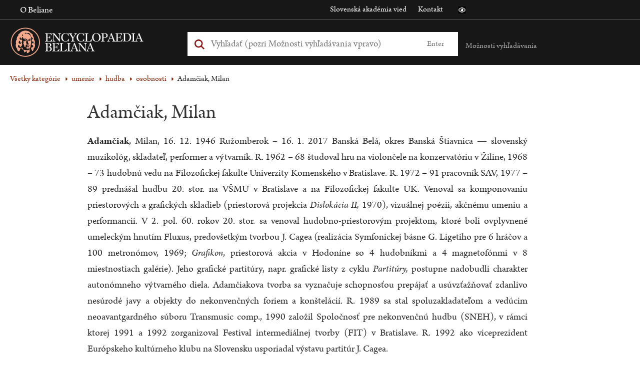

--- FILE ---
content_type: text/html; charset=UTF-8
request_url: https://beliana.sav.sk/heslo/adamciak-milan
body_size: 7720
content:
<!DOCTYPE html>

  


<html lang="sk" dir="ltr" prefix="og: https://ogp.me/ns#">
<head>
  <meta charset="utf-8" />
<noscript><style>form.antibot * :not(.antibot-message) { display: none !important; }</style>
</noscript><meta name="description" content="Adamčiak, Milan, 16. 12. 1946 Ružomberok – 16. 1. 2017 Banská Belá, okres Banská Štiavnica — slovenský muzikológ, skladateľ, performer a výtvarník. R." />
<link rel="canonical" href="https://beliana.sav.sk/heslo/adamciak-milan" />
<meta property="og:site_name" content="Encyclopaedia Beliana" />
<meta property="og:url" content="https://beliana.sav.sk/heslo/adamciak-milan" />
<meta property="og:title" content="Adamčiak, Milan" />
<meta property="og:description" content="Adamčiak, Milan, 16. 12. 1946 Ružomberok – 16. 1. 2017 Banská Belá, okres Banská Štiavnica — slovenský muzikológ, skladateľ, performer a výtvarník. R." />
<meta name="Generator" content="Drupal 10 (https://www.drupal.org)" />
<meta name="MobileOptimized" content="width" />
<meta name="HandheldFriendly" content="true" />
<meta name="viewport" content="width=device-width, initial-scale=1.0" />
<script type="application/ld+json">{
    "@context": "https://schema.org",
    "@graph": [
        {
            "@type": "Article",
            "@id": "https://beliana.sav.sk/heslo/adamciak-milan",
            "name": "Adamčiak, Milan",
            "headline": "Adamčiak, Milan",
            "about": "osobnosti",
            "description": "Adamčiak, Milan, 16. 12. 1946 Ružomberok – 16. 1. 2017 Banská Belá, okres Banská Štiavnica — slovenský muzikológ, skladateľ, performer a výtvarník. R.",
            "datePublished": "2018-02-25T15:50:36+0100",
            "dateModified": "2019-01-09T19:59:06+0100",
            "isAccessibleForFree": "True",
            "publisher": {
                "@type": "Organization",
                "@id": "https://beliana.sav.sk/",
                "name": "Slovenská akadémia vied",
                "url": "https://www.sav.sk/"
            },
            "mainEntityOfPage": "https://beliana.sav.sk/heslo/adamciak-milan"
        }
    ]
}</script>
<link rel="alternate" hreflang="x-default" href="https://beliana.sav.sk/heslo/adamciak-milan" />
<link rel="icon" href="/themes/custom/bel/favicon.ico" type="image/vnd.microsoft.icon" />
<link rel="alternate" hreflang="sk" href="https://beliana.sav.sk/heslo/adamciak-milan" />
<link rel="preconnect" href="//fonts.gstatic.com/" crossorigin />
<link rel="preload" as="style" href="//fonts.googleapis.com/css2?family=Open+Sans:wght@400;700&amp;display=swap" crossorigin />

  <title>Adamčiak, Milan | Encyclopaedia Beliana – slovenská všeobecná encyklopédia</title>
  <link rel="stylesheet" media="all" href="/sites/default/files/css/css_QrgSR-xn_lt1-2CFmxFKJuJUqPu1ELEqK6425nrPtak.css?delta=0&amp;language=sk&amp;theme=bel&amp;include=eJwlyUEOgDAIBMAPNfImqJvGZJEG2oO-3oNzHQNlMEzZeiTkzD2Vh-4VPXwSC3_cka68XrR6asHFtPAB7r4YEA" />
<link rel="stylesheet" media="all" href="/sites/default/files/css/css_mMt7sF8wNWOjQNd1HTQ8dcZ_39AjW1FJEnVrD1LIZ5g.css?delta=1&amp;language=sk&amp;theme=bel&amp;include=eJwlyUEOgDAIBMAPNfImqJvGZJEG2oO-3oNzHQNlMEzZeiTkzD2Vh-4VPXwSC3_cka68XrR6asHFtPAB7r4YEA" />
<link rel="stylesheet" media="print" href="/sites/default/files/css/css_rT46rr7xD1liqMF1u24BsgVHQtVzrGBdazlbs2rbu2U.css?delta=2&amp;language=sk&amp;theme=bel&amp;include=eJwlyUEOgDAIBMAPNfImqJvGZJEG2oO-3oNzHQNlMEzZeiTkzD2Vh-4VPXwSC3_cka68XrR6asHFtPAB7r4YEA" />

  <script type="application/json" data-drupal-selector="drupal-settings-json">{"path":{"baseUrl":"\/","pathPrefix":"","currentPath":"node\/2040","currentPathIsAdmin":false,"isFront":false,"currentLanguage":"sk"},"pluralDelimiter":"\u0003","suppressDeprecationErrors":true,"ajaxPageState":{"libraries":"eJxdiUkSAiEMAD_E8qYQIqCBTCWZQn291njz1kshzoUBH3H34RTHGh7KNzaWAnyhESj2CzdCiy7C9qdpSaW0RWtAUcpVzwM4wemCMg8mp99YohN4vClM8H6HZ0ZZt9GCvcxp5gJGH0umOGY","theme":"bel","theme_token":null},"ajaxTrustedUrl":{"form_action_p_pvdeGsVG5zNF_XLGPTvYSKCf43t8qZYSwcfZl2uzM":true},"mathjax":{"config_type":1,"config":{"HTML-CSS":{"preferredFont":"STIX","scale":100},"CommonHTML":{"scale":100},"SVG":{"font":"STIX-Web","scale":100}}},"beliana_search":{"alphabet":null},"user":{"uid":0,"permissionsHash":"7ed798596f8d966a87dd904f5a4bf1d62ac45e4b5abe795841ac15727633af54"}}</script>
<script src="/themes/custom/bel/assets/dist/js/wcag-tools/black-white-init.js?v=10.4.5" defer></script>
<script src="/sites/default/files/js/js_KSUHT-yHD-wESCZytfuqSkh5sctHMuJZbHI520PL6J0.js?scope=header&amp;delta=1&amp;language=sk&amp;theme=bel&amp;include=eJxdyEkSgCAMBdELMZwphAho5FsYC4-v5dLd606iMSnx5mdtJr71Zi69sygS6cdTaHD9OJmKN0DPX4aOLGFiZMcYEvO4DtJAl4GxHyombierK92R0ZdWHuEcLfY"></script>
<script src="/themes/custom/bel/assets/dist/js/accessible/jquery-accessible-menu.js?v=10.4.5" defer></script>
<script src="/themes/custom/bel/assets/dist/js/accessible/button-links.js?v=10.4.5" defer></script>
<script src="/themes/custom/bel/assets/dist/js/wcag-tools/wcag-tools.js?v=10.4.5" defer></script>

  <link rel="apple-touch-icon" sizes="180x180" href="/themes/custom/bel/assets/src/img/favicons/apple-touch-icon.png">
  <link rel="icon" type="image/png" sizes="32x32" href="/themes/custom/bel/assets/src/img/favicons/favicon-32x32.png">
  <link rel="icon" type="image/png" sizes="16x16" href="/themes/custom/bel/assets/src/img/favicons/favicon-16x16.png">
  <link rel="manifest" href="/themes/custom/bel/assets/src/img/favicons/site.webmanifest">
  <meta name="msapplication-TileColor" content="#da532c">
  <meta name="theme-color" content="#ffa587">
</head>
<body class="path-node page-node-type-word role--anonymous">
  <!-- Matomo -->
  <script type="text/javascript">
    var _paq = window._paq || [];
    /* tracker methods like "setCustomDimension" should be called before "trackPageView" */
    _paq.push(['trackPageView']);
    _paq.push(['enableLinkTracking']);
    (function () {
      var u = "//analytics.beliana.sav.sk/";
      _paq.push(['setTrackerUrl', u + 'matomo.php']);
      _paq.push(['setSiteId', 2]);
      // accurately measure the time spent in a visit
      _paq.push(['enableHeartBeatTimer', 5]);
      var d = document, g = d.createElement('script'), s = d.getElementsByTagName('script')[0];
      g.type = 'text/javascript';
      g.async = true;
      g.defer = true;
      g.src = u + 'matomo.js';
      s.parentNode.insertBefore(g, s);
    })();
  </script>
  <!-- End Matomo Code -->
  <div id="skip">
    <a href="#main-menu" class="visually-hidden focusable skip-link">
      Skip to main navigation
    </a>
  </div>
  
    <div class="dialog-off-canvas-main-canvas" data-off-canvas-main-canvas>
    

<div class="page-loader">
  <div class="loader-animation">
    <i class="fa fa-circle-o-notch fa-spin fa-2x fa-fw"></i>
  </div>
</div>

<div class="layout-container">
  <header id="header" class="header clearfix" role="banner" aria-label="Site header">
    <div class="header-top">
      <div class="container clearfix">
        <div class="sitename">
          Encyclopaedia Beliana
        </div>
        <div class="left">
            <div>
    <nav role="navigation" aria-labelledby="block-bel-main-menu-menu" class="nav-collapse clearfix nav-collapse-0 closed block-bel-main-menu" style="transition: max-height 284ms; position: relative;" aria-hidden="false">
            
  <h2 class="visually-hidden">Main navigation</h2>
  

        
              <ul>
              <li>
        <a href="https://beliana.sav.sk/o-internetovej-verzii-Encyclopaedie-Beliany" title="About online version of Encyclopaedia Beliana" data-drupal-link-system-path="node/28">O Beliane</a>
              </li>
        </ul>
  


  </nav>
<nav role="navigation" aria-labelledby="block-bel-mobile-menu-menu" id="block-bel-mobile-menu" class="nav-collapse clearfix nav-collapse-0 closed block-beliana-mobile-menu" style="transition: max-height 284ms; position: relative;" aria-hidden="false">
            
  <h2 class="visually-hidden">Mobile navigation</h2>
  

        
              <ul>
              <li>
        <a href="https://beliana.sav.sk/zakladne-moznosti-vyhladavania" data-drupal-link-system-path="node/3460">Základné možnosti vyhľadávania</a>
              </li>
          <li>
        <a href="https://beliana.sav.sk/o-internetovej-verzii-Encyclopaedie-Beliany" data-drupal-link-system-path="node/28">Encyclopaedia Beliana</a>
              </li>
          <li>
        <a href="http://www.encyclopaedia.sk" target="_blank">Encyklopedický ústav SAV</a>
              </li>
          <li>
        <a href="http://www.sav.sk" target="_blank">Slovenská akadémia vied</a>
              </li>
          <li>
        <a href="https://beliana.sav.sk/kontakt" data-drupal-link-system-path="node/27">Kontakt</a>
              </li>
        </ul>
  


  </nav>

  </div>

        </div>
        <div class="right">
            <div>
    <nav role="navigation" aria-labelledby="block-bel-links-menu" id="block-bel-links">
            
  <h2 class="visually-hidden" id="block-bel-links-menu">Odkazy</h2>
  

        
              <ul>
              <li>
        <a href="https://www.sav.sk" target="_blank">Slovenská akadémia vied</a>
              </li>
          <li>
        <a href="https://beliana.sav.sk/kontakt" data-drupal-link-system-path="node/27">Kontakt</a>
              </li>
        </ul>
  


  </nav>

  </div>

          <div class="wcag-icons">
            <i class="icon icon-black-white wcag-black-white" role="button" tabindex="0"
               aria-label="Prístupná verzia stránky je vypnutá" aria-pressed="false">
              <span class="visually-hidden">Čierno biela verzia stránky</span>
            </i>
          </div>
        </div>
      </div>
    </div>

    <div class="header-main">
      <div class="container clearfix">
        <div class="left">
            <div>
    <div id="block-bel-branding" class="block-system block-bel-branding">
  
    
    <a href="/" class="logo" tabindex="0" aria-label="Linka na domovskú stránku - Encyclopaedia Beliana">
    <img  id="block-bel-branding" class="block-system block-bel-branding" loading="eager" width="330" height="66" alt="Encyclopaedia Beliana" title="Encyclopaedia Beliana" src="/themes/custom/bel/assets/dist/svg/beliana_logo_pink.svg" />
  </a>
</div>

  </div>

        </div>
        <div class="middle">
            <div>
    <div class="beliana-search-block block-beliana-search block-bel-searchbox" data-drupal-selector="beliana-search-block" id="block-bel-searchbox">
  
    
      <form action="/heslo/adamciak-milan" method="post" id="beliana-search-block" accept-charset="UTF-8">
  <div class="search-input-wrapper js-form-wrapper form-wrapper" data-drupal-selector="edit-beliana-search-input" id="edit-beliana-search-input"><div class="js-form-item form-item js-form-type-textfield form-item-input js-form-item-input form-no-label">
        <input class="search-input form-autocomplete form-text" placeholder="Vyhľadať (pozri Možnosti vyhľadávania vpravo)" aria-label="Vyhľadať (Pre ďalšie možnosti vyhľadávania, pokračujte na prvok Možnosti vyhľadávania)" data-drupal-selector="edit-input" data-autocomplete-path="https://beliana.sav.sk/belana-arch-autocomplete" type="text" id="edit-input" name="input" value="" size="60" maxlength="128" />

        </div>
</div>
<input class="search-submit button js-form-submit form-submit" data-drupal-selector="edit-beliana-search-submit" type="submit" id="edit-beliana-search-submit" name="op" value="Enter" />
<input autocomplete="off" data-drupal-selector="form-ot0hgcdrsppdoatxwxgq5kcs7f-vweznrhdvbdbuft8" type="hidden" name="form_build_id" value="form-ot0hgCdRsppdOATxwxGQ5KCs7f_vWEZNRHDvbdBuft8" />
<input data-drupal-selector="edit-beliana-search-block" type="hidden" name="form_id" value="beliana_search_block" />

</form>

  </div>

  </div>

          <div class="wcag-icons">
            <i class="icon icon-black-white wcag-black-white" role="button" tabindex="0"
               aria-label="Prístupná verzia stránky je vypnutá" aria-pressed="false">
              <span class="visually-hidden">Čierno biela verzia stránky</span>
            </i>
          </div>
          <div role="region" class="smartphone-navigation" tabindex="0" aria-expanded="false" aria-label="Nachádzate sa v sekcii: Mobilné menu">
            <i class="fa fa-bars fa-2x"></i>
              <div>
    <nav role="navigation" aria-labelledby="block-bel-main-menu-menu" class="nav-collapse clearfix nav-collapse-0 closed block-bel-main-menu" style="transition: max-height 284ms; position: relative;" aria-hidden="false">
            
  <h2 class="visually-hidden">Main navigation</h2>
  

        
              <ul>
              <li>
        <a href="https://beliana.sav.sk/o-internetovej-verzii-Encyclopaedie-Beliany" title="About online version of Encyclopaedia Beliana" data-drupal-link-system-path="node/28">O Beliane</a>
              </li>
        </ul>
  


  </nav>
<nav role="navigation" aria-labelledby="block-bel-mobile-menu-menu" id="block-bel-mobile-menu" class="nav-collapse clearfix nav-collapse-0 closed block-beliana-mobile-menu" style="transition: max-height 284ms; position: relative;" aria-hidden="false">
            
  <h2 class="visually-hidden">Mobile navigation</h2>
  

        
              <ul>
              <li>
        <a href="https://beliana.sav.sk/zakladne-moznosti-vyhladavania" data-drupal-link-system-path="node/3460">Základné možnosti vyhľadávania</a>
              </li>
          <li>
        <a href="https://beliana.sav.sk/o-internetovej-verzii-Encyclopaedie-Beliany" data-drupal-link-system-path="node/28">Encyclopaedia Beliana</a>
              </li>
          <li>
        <a href="http://www.encyclopaedia.sk" target="_blank">Encyklopedický ústav SAV</a>
              </li>
          <li>
        <a href="http://www.sav.sk" target="_blank">Slovenská akadémia vied</a>
              </li>
          <li>
        <a href="https://beliana.sav.sk/kontakt" data-drupal-link-system-path="node/27">Kontakt</a>
              </li>
        </ul>
  


  </nav>

  </div>

          </div>
        </div>
        <div class="right">
          
          <div class="search-help">
            <a href="#" class="text" title="Možnosti vyhľadávania" aria-expanded="false"
               aria-controls="search-help-dialog" aria-haspopup="true" role="button" tabindex="0"
               aria-label="Možnosti vyhľadávania sú zatvorené">Možnosti vyhľadávania</a>
              <div id="search-help-dialog" class="description" role="dialog">
	<div class="arrow" aria-hidden="true"></div>
	<ul class="help" tabindex="0">
		<li class="item">
			<span aria-hidden="false"
						aria-label="Zadaním výrazu teplo: sa vyhľadajú všetky gramatické tvary slova teplo">
				<strong>teplo:</strong> všetky gramatické tvary slova teplo
			</span>
		</li>
		<li class="item">
			<span aria-hidden="false"
						aria-label="aria-label-entering-words-slov-will-search-for-all-words-begining-with-words-slov|t">
				<strong>teplo*:</strong> všetky slová začínajúce sa na teplo
			</span>
		</li>
		<li class="item">
			<span aria-hidden="false"
						aria-label="Zadaním výrazu slovinsko~ sa vyhľadajú podobné slová (Slovensko, Slovinsko, ...)">
				<strong>slovinsko~:</strong> podobné slová (Slovensko, Slovinsko, ...)
			</span>
		</li>
		<li class="item">
			<span aria-hidden="false"
						aria-label="Zadaním výrazu 'zdroj teplo': sa vyhľadá fráza (všetky tvary)">
				<strong>"zdroj teplo":</strong> fráza (všetky tvary)
			</span>
		</li>
		<li class="item">
			<span aria-hidden="false"
						aria-label="Zadaním výrazu dom teplo: sa vyhľadajú slová dom alebo teplo">
				<strong>dom teplo:</strong> slová dom alebo teplo
			</span>
		</li>
		<li class="item">
			<span aria-hidden="false"
						aria-label="Zadaním výrazu dom -teplo: sa vyhľadajú slová dom, ale nie teplo">
				<strong>dom -teplo:</strong> slová dom, ale nie teplo
			</span>
		</li>
		<li class="item">
			<span aria-hidden="false"
						aria-label="Zadaním výrazu dom and teplo: sa vyhľadajú súčasne slová dom aj teplo">
				<strong>dom and teplo:</strong> súčasne slová dom aj teplo
			</span>
		</li>
	</ul>

			<a href="https://beliana.sav.sk/pouzivanie-stranky" class="more-info" title="Viac o vyhľadávaní"
			 aria-label="Viac o vyhľadávaní">Viac o vyhľadávaní</a>
		<a href="https://beliana.sav.sk/rozsirene-vyhladavanie" class="more-info"
		 title="Vyhľadávanie podľa kategórií"
		 aria-label="Vyhľadávanie podľa kategórií">Vyhľadávanie podľa kategórií</a>
</div>
          </div>
          <a href="#" id="search-box-mobile-toggle"></a>
        </div>
      </div>
    </div>

    <div class="header-navigation">
      <div class="container clearfix">
        
      </div>
    </div>
  </header>

    <div>
    <div data-drupal-messages-fallback class="hidden"></div>

  </div>


  

  <div role="main" id="content-main">
    <span id="main-content" tabindex="-1"></span>
    <div class="body-content">
      <div class="container clearfix">
          <div>
    <div id="block-bel-breadcrumbs" class="block-system block-bel-breadcrumbs">
  
    
        <nav role="navigation" aria-labelledby="system-breadcrumb">
    <h2 id="system-breadcrumb" class="visually-hidden">Omrvinka</h2>
    <ol>
              <li>
                                                                          
            <a href="https://beliana.sav.sk/rozsirene-vyhladavanie" class="">Všetky kategórie</a>
                  </li>
              <li>
                                                                          
            <a href="https://beliana.sav.sk/rozsirene-vyhladavanie?f%5B0%5D=kategorie%3A326" class="">umenie</a>
                  </li>
              <li>
                                                                          
            <a href="https://beliana.sav.sk/rozsirene-vyhladavanie?f%5B0%5D=kategorie%3A327" class="">hudba</a>
                  </li>
              <li>
                                  
            <a href="https://beliana.sav.sk/rozsirene-vyhladavanie?f%5B0%5D=kategorie%3A347" class="">osobnosti</a>
                  </li>
              <li>
                      Adamčiak, Milan
                  </li>
          </ol>
  </nav>

  </div>
<div id="block-bel-content" class="block-system block-bel-content">
  
    
      <article>
    
      <article class="word-container">
    <div
      class="word full-width">
      <h1>Adamčiak, Milan</h1>
      <div class="node__author">
        
      </div>

      <div class="con-wrap">
        <div class="node__sidebar desktop">
          <div class="structure hidden"></div>

                  </div>
        <div class="node__content desktop">
          
  <div class="field field--name-body field--type-text-with-summary field--label-visually_hidden">
    <div class="field__label visually-hidden">Text hesla</div>
              <div class="field__item"><p><strong>Adamčiak</strong>, Milan, 16. 12. 1946 Ružomberok – 16. 1. 2017 Banská Belá, okres Banská Štiavnica — slovenský muzikológ, skladateľ, performer a výtvarník. R. 1962 – 68 študoval hru na violončele na konzervatóriu v&nbsp;Žiline, 1968 – 73 hudobnú vedu na Filozofickej fakulte Univerzity Komenského v&nbsp;Bratislave. R. 1972 – 91 pracovník SAV, 1977 – 89 prednášal hudbu 20. stor. na VŠMU v&nbsp;Bratislave a na Filozofickej fakulte UK. Venoval sa komponovaniu priestorových a grafických skladieb (priestorová projekcia <em>Dislokácia II,</em> 1970), vizuálnej poézii, akčnému umeniu a performancii. V&nbsp;2. pol. 60. rokov 20. stor. sa venoval hudobno-priestorovým projektom, ktoré boli ovplyvnené umeleckým hnutím Fluxus, predovšetkým tvorbou J. Cagea (realizácia Symfonickej básne G. Ligetiho pre 6 hráčov a 100 metronómov, 1969; <em>Grafikon</em>, priestorová akcia v&nbsp;Hodoníne so 4 hudobníkmi a 4 magnetofónmi v&nbsp;8 miestnostiach galérie). Jeho grafické partitúry, napr. grafické listy z&nbsp;cyklu <em>Partitúry, </em>postupne nadobudli charakter autonómneho výtvarného diela. Adamčiakova tvorba sa vyznačuje schopnosťou prepájať a usúvzťažňovať zdanlivo nesúrodé javy a objekty do nekonvenčných foriem a konštelácií. R. 1989 sa stal spoluzakladateľom a vedúcim neoavantgardného súboru Transmusic comp., 1990 založil Spoločnosť pre nekonvenčnú hudbu (SNEH), v&nbsp;rámci ktorej 1991 a 1992 zorganizoval Festival intermediálnej tvorby (FIT) v&nbsp;Bratislave. R. 1992 ako viceprezident Európskeho kultúrneho klubu na Slovensku usporiadal výstavu partitúr J. Cagea.</p></div>
          </div>

        </div>
      </div>

      <div class="meta-wrapper">
        <p class="last-update">
                                Zverejnené v auguste 1999. Aktualizované 13. októbra 2017.
          
        </p>

        <div class="similar-words">
                  </div>

        <div class="citation desktop">
          <h3 role="button" tabindex="0"
              aria-label="Nachádzate sa v sekcii: Citácia"
              aria-controls="dialog-desc"
              aria-expanded="false">citácia</h3>
                              <p
            id="dialog-desc">Adamčiak, Milan
            [online].
            Encyclopaedia Beliana,
            ISBN 978-80-89524-30-3. [cit. 2026-01-15
            ]. Dostupné na internete: <a
              href="https://beliana.sav.sk/heslo/adamciak-milan">https://beliana.sav.sk/heslo/adamciak-milan</a></p>
        </div>

        <div class="word-tools">
          <div class="share">
  <span>Zdieľať<b class="button"></b></span>
  <ul class="dropdown">
    <li><a href="https://www.facebook.com/sharer/sharer.php?u=https://beliana.sav.sk/heslo/adamciak-milan" target="_blank">Facebook</a></li>
    <li><a href="https://twitter.com/intent/tweet?text=Adam%C4%8Diak%2C%20Milan https://beliana.sav.sk/heslo/adamciak-milan" target="_blank">Twitter</a>
  </ul>
</div>
<a href="#" class="print"><i class="fa fa-print"></i>Vytlačiť</a>
<a href="/beliana/kontaktujte-nas/2040" class="comment" target="_blank"><i class="fa fa-comment"></i>Komentovať</a>
        </div>
      </div>
    </div>

  </article>
  
</article>

  </div>

  </div>

      </div>
    </div>
  </div>

  <footer role="contentinfo">
    <div class="footer-content">
      <div class="container clearfix">
          <div>
    <nav role="navigation" aria-labelledby="block-bel-footer-menu" id="block-bel-footer">
            
  <h2 class="visually-hidden" id="block-bel-footer-menu">Menu v päte</h2>
  

        
              <ul>
              <li>
        <a href="https://beliana.sav.sk/podmienky-pouzitia" data-drupal-link-system-path="node/18750">Podmienky použitia</a>
              </li>
          <li>
        <a href="https://beliana.sav.sk/encyclopaedia-beliana" data-drupal-link-system-path="node/3463">In English</a>
              </li>
          <li>
        <a href="https://beliana.sav.sk/vyhlasenie_o_pristupnosti" data-drupal-link-system-path="node/18531">Vyhlásenie o prístupnosti</a>
              </li>
          <li>
        <a href="https://beliana.sav.sk/rozsirene-vyhladavanie" data-drupal-link-system-path="rozsirene-vyhladavanie">Vyhľadávanie podľa kategórií</a>
              </li>
        </ul>
  


  </nav>

  </div>

      </div>
    </div>

    <div class="footer-bottom">
      <div class="container clearfix">
        
        <div class="block-">
  
    
    <div class="footer-copyright">
    <span>&copy; Centrum spoločných činností Slovenskej akadémie vied, Encyklopedický ústav</span>
  </div>
</div>
      </div>
    </div>
  </footer>
</div>

  </div>

  

  <script src="/sites/default/files/js/js_sEtNPDra96-QrB9bY3MCQIJUNodLZF-o9zXLbI7j0Sc.js?scope=footer&amp;delta=0&amp;language=sk&amp;theme=bel&amp;include=eJxdyEkSgCAMBdELMZwphAho5FsYC4-v5dLd606iMSnx5mdtJr71Zi69sygS6cdTaHD9OJmKN0DPX4aOLGFiZMcYEvO4DtJAl4GxHyombierK92R0ZdWHuEcLfY"></script>
<script src="/themes/custom/bel/assets/dist/js/search/search.js?v=10.4.5" defer></script>
<script src="/themes/custom/bel/assets/dist/js/wcag-tools/wcag-tools.node.word.js?v=10.4.5" defer></script>
<script src="/sites/default/files/js/js_AsJB_3j0hasotVzop-yMsKf7aAPD-StHNH8NPXIsyUI.js?scope=footer&amp;delta=3&amp;language=sk&amp;theme=bel&amp;include=eJxdyEkSgCAMBdELMZwphAho5FsYC4-v5dLd606iMSnx5mdtJr71Zi69sygS6cdTaHD9OJmKN0DPX4aOLGFiZMcYEvO4DtJAl4GxHyombierK92R0ZdWHuEcLfY"></script>

  </body>
</html>
